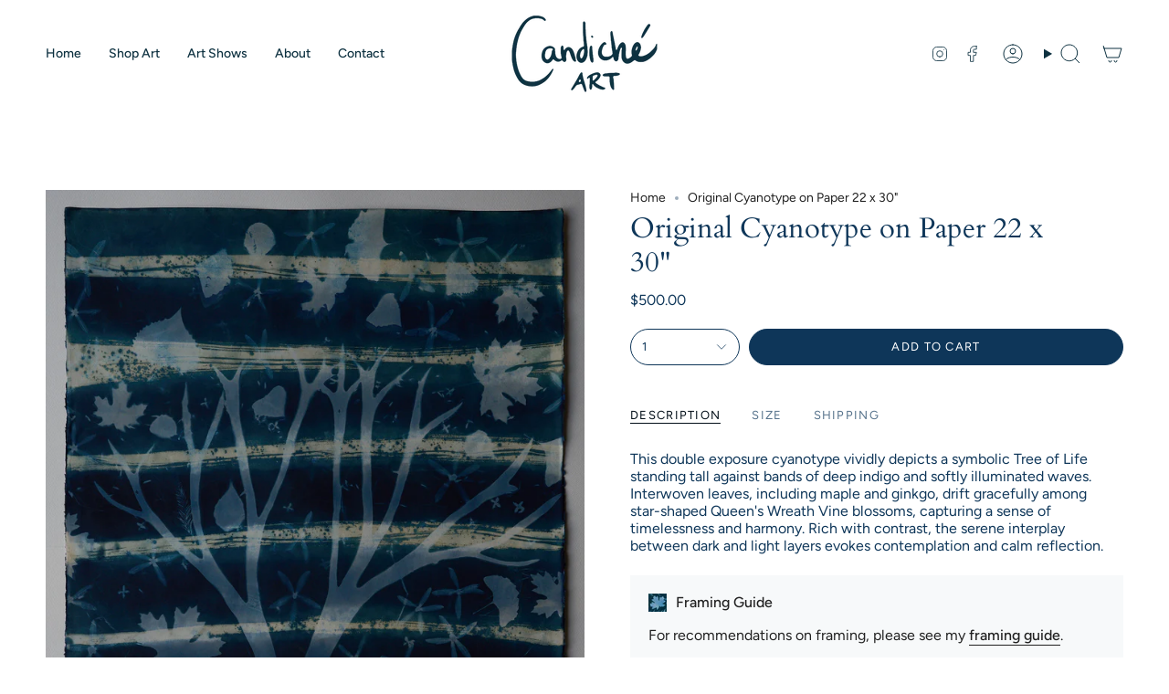

--- FILE ---
content_type: text/html; charset=utf-8
request_url: https://candicheart.com/products/original-cyanotype-on-paper-22-x-61?section_id=api-product-grid-item
body_size: 621
content:
<div id="shopify-section-api-product-grid-item" class="shopify-section">

<div data-api-content>
<div class="grid-item product-item  product-item--centered product-item--outer-text  "
    id="product-item--api-product-grid-item-7523977789636"
    data-grid-item
    
  >
    <div class="product-item__image double__image" data-product-image>
      <a class="product-link" href="/products/original-cyanotype-on-paper-22-x-61" aria-label="Original Cyanotype on Paper 22 x 30&quot;" data-product-link="/products/original-cyanotype-on-paper-22-x-61"><div class="product-item__bg" data-product-image-default><figure class="image-wrapper image-wrapper--cover lazy-image lazy-image--backfill is-loading" style="--aspect-ratio: 0.6666666666666666;" data-aos="img-in"
  data-aos-delay="||itemAnimationDelay||"
  data-aos-duration="800"
  data-aos-anchor="||itemAnimationAnchor||"
  data-aos-easing="ease-out-quart"><img src="//candicheart.com/cdn/shop/files/candiche-art-cyanotype-paper104.jpg?crop=center&amp;height=2352&amp;v=1731234665&amp;width=1568" alt="" width="1568" height="2352" loading="eager" srcset="//candicheart.com/cdn/shop/files/candiche-art-cyanotype-paper104.jpg?v=1731234665&amp;width=136 136w, //candicheart.com/cdn/shop/files/candiche-art-cyanotype-paper104.jpg?v=1731234665&amp;width=160 160w, //candicheart.com/cdn/shop/files/candiche-art-cyanotype-paper104.jpg?v=1731234665&amp;width=180 180w, //candicheart.com/cdn/shop/files/candiche-art-cyanotype-paper104.jpg?v=1731234665&amp;width=220 220w, //candicheart.com/cdn/shop/files/candiche-art-cyanotype-paper104.jpg?v=1731234665&amp;width=254 254w, //candicheart.com/cdn/shop/files/candiche-art-cyanotype-paper104.jpg?v=1731234665&amp;width=284 284w, //candicheart.com/cdn/shop/files/candiche-art-cyanotype-paper104.jpg?v=1731234665&amp;width=292 292w, //candicheart.com/cdn/shop/files/candiche-art-cyanotype-paper104.jpg?v=1731234665&amp;width=320 320w, //candicheart.com/cdn/shop/files/candiche-art-cyanotype-paper104.jpg?v=1731234665&amp;width=480 480w, //candicheart.com/cdn/shop/files/candiche-art-cyanotype-paper104.jpg?v=1731234665&amp;width=528 528w, //candicheart.com/cdn/shop/files/candiche-art-cyanotype-paper104.jpg?v=1731234665&amp;width=640 640w, //candicheart.com/cdn/shop/files/candiche-art-cyanotype-paper104.jpg?v=1731234665&amp;width=720 720w, //candicheart.com/cdn/shop/files/candiche-art-cyanotype-paper104.jpg?v=1731234665&amp;width=960 960w, //candicheart.com/cdn/shop/files/candiche-art-cyanotype-paper104.jpg?v=1731234665&amp;width=1080 1080w, //candicheart.com/cdn/shop/files/candiche-art-cyanotype-paper104.jpg?v=1731234665&amp;width=1296 1296w, //candicheart.com/cdn/shop/files/candiche-art-cyanotype-paper104.jpg?v=1731234665&amp;width=1512 1512w, //candicheart.com/cdn/shop/files/candiche-art-cyanotype-paper104.jpg?v=1731234665&amp;width=1568 1568w" sizes="100vw" fetchpriority="high" class=" fit-cover is-loading ">
</figure>

&nbsp;</div><hover-images class="product-item__bg__under">
              <div class="product-item__bg__slider" data-hover-slider><div class="product-item__bg__slide"
                    
                    data-hover-slide-touch
                  ><figure class="image-wrapper image-wrapper--cover lazy-image lazy-image--backfill is-loading" style="--aspect-ratio: 0.6666666666666666;"><img src="//candicheart.com/cdn/shop/files/candiche-art-cyanotype-paper104.jpg?crop=center&amp;height=2352&amp;v=1731234665&amp;width=1568" alt="" width="1568" height="2352" loading="lazy" srcset="//candicheart.com/cdn/shop/files/candiche-art-cyanotype-paper104.jpg?v=1731234665&amp;width=136 136w, //candicheart.com/cdn/shop/files/candiche-art-cyanotype-paper104.jpg?v=1731234665&amp;width=160 160w, //candicheart.com/cdn/shop/files/candiche-art-cyanotype-paper104.jpg?v=1731234665&amp;width=180 180w, //candicheart.com/cdn/shop/files/candiche-art-cyanotype-paper104.jpg?v=1731234665&amp;width=220 220w, //candicheart.com/cdn/shop/files/candiche-art-cyanotype-paper104.jpg?v=1731234665&amp;width=254 254w, //candicheart.com/cdn/shop/files/candiche-art-cyanotype-paper104.jpg?v=1731234665&amp;width=284 284w, //candicheart.com/cdn/shop/files/candiche-art-cyanotype-paper104.jpg?v=1731234665&amp;width=292 292w, //candicheart.com/cdn/shop/files/candiche-art-cyanotype-paper104.jpg?v=1731234665&amp;width=320 320w, //candicheart.com/cdn/shop/files/candiche-art-cyanotype-paper104.jpg?v=1731234665&amp;width=480 480w, //candicheart.com/cdn/shop/files/candiche-art-cyanotype-paper104.jpg?v=1731234665&amp;width=528 528w, //candicheart.com/cdn/shop/files/candiche-art-cyanotype-paper104.jpg?v=1731234665&amp;width=640 640w, //candicheart.com/cdn/shop/files/candiche-art-cyanotype-paper104.jpg?v=1731234665&amp;width=720 720w, //candicheart.com/cdn/shop/files/candiche-art-cyanotype-paper104.jpg?v=1731234665&amp;width=960 960w, //candicheart.com/cdn/shop/files/candiche-art-cyanotype-paper104.jpg?v=1731234665&amp;width=1080 1080w, //candicheart.com/cdn/shop/files/candiche-art-cyanotype-paper104.jpg?v=1731234665&amp;width=1296 1296w, //candicheart.com/cdn/shop/files/candiche-art-cyanotype-paper104.jpg?v=1731234665&amp;width=1512 1512w, //candicheart.com/cdn/shop/files/candiche-art-cyanotype-paper104.jpg?v=1731234665&amp;width=1568 1568w" sizes="100vw" class=" fit-cover is-loading ">
</figure>
</div><div class="product-item__bg__slide"
                    
                      data-hover-slide
                    
                    data-hover-slide-touch
                  ><figure class="image-wrapper image-wrapper--cover lazy-image lazy-image--backfill is-loading" style="--aspect-ratio: 0.6666666666666666;"><img src="//candicheart.com/cdn/shop/files/candiche-art-cyanotype-paper63_f7c1896a-e15a-4156-96af-540e78b7995a.jpg?crop=center&amp;height=4500&amp;v=1732094916&amp;width=3000" alt="" width="3000" height="4500" loading="lazy" srcset="//candicheart.com/cdn/shop/files/candiche-art-cyanotype-paper63_f7c1896a-e15a-4156-96af-540e78b7995a.jpg?v=1732094916&amp;width=136 136w, //candicheart.com/cdn/shop/files/candiche-art-cyanotype-paper63_f7c1896a-e15a-4156-96af-540e78b7995a.jpg?v=1732094916&amp;width=160 160w, //candicheart.com/cdn/shop/files/candiche-art-cyanotype-paper63_f7c1896a-e15a-4156-96af-540e78b7995a.jpg?v=1732094916&amp;width=180 180w, //candicheart.com/cdn/shop/files/candiche-art-cyanotype-paper63_f7c1896a-e15a-4156-96af-540e78b7995a.jpg?v=1732094916&amp;width=220 220w, //candicheart.com/cdn/shop/files/candiche-art-cyanotype-paper63_f7c1896a-e15a-4156-96af-540e78b7995a.jpg?v=1732094916&amp;width=254 254w, //candicheart.com/cdn/shop/files/candiche-art-cyanotype-paper63_f7c1896a-e15a-4156-96af-540e78b7995a.jpg?v=1732094916&amp;width=284 284w, //candicheart.com/cdn/shop/files/candiche-art-cyanotype-paper63_f7c1896a-e15a-4156-96af-540e78b7995a.jpg?v=1732094916&amp;width=292 292w, //candicheart.com/cdn/shop/files/candiche-art-cyanotype-paper63_f7c1896a-e15a-4156-96af-540e78b7995a.jpg?v=1732094916&amp;width=320 320w, //candicheart.com/cdn/shop/files/candiche-art-cyanotype-paper63_f7c1896a-e15a-4156-96af-540e78b7995a.jpg?v=1732094916&amp;width=480 480w, //candicheart.com/cdn/shop/files/candiche-art-cyanotype-paper63_f7c1896a-e15a-4156-96af-540e78b7995a.jpg?v=1732094916&amp;width=528 528w, //candicheart.com/cdn/shop/files/candiche-art-cyanotype-paper63_f7c1896a-e15a-4156-96af-540e78b7995a.jpg?v=1732094916&amp;width=640 640w, //candicheart.com/cdn/shop/files/candiche-art-cyanotype-paper63_f7c1896a-e15a-4156-96af-540e78b7995a.jpg?v=1732094916&amp;width=720 720w, //candicheart.com/cdn/shop/files/candiche-art-cyanotype-paper63_f7c1896a-e15a-4156-96af-540e78b7995a.jpg?v=1732094916&amp;width=960 960w, //candicheart.com/cdn/shop/files/candiche-art-cyanotype-paper63_f7c1896a-e15a-4156-96af-540e78b7995a.jpg?v=1732094916&amp;width=1080 1080w, //candicheart.com/cdn/shop/files/candiche-art-cyanotype-paper63_f7c1896a-e15a-4156-96af-540e78b7995a.jpg?v=1732094916&amp;width=1296 1296w, //candicheart.com/cdn/shop/files/candiche-art-cyanotype-paper63_f7c1896a-e15a-4156-96af-540e78b7995a.jpg?v=1732094916&amp;width=1512 1512w, //candicheart.com/cdn/shop/files/candiche-art-cyanotype-paper63_f7c1896a-e15a-4156-96af-540e78b7995a.jpg?v=1732094916&amp;width=1728 1728w, //candicheart.com/cdn/shop/files/candiche-art-cyanotype-paper63_f7c1896a-e15a-4156-96af-540e78b7995a.jpg?v=1732094916&amp;width=1950 1950w, //candicheart.com/cdn/shop/files/candiche-art-cyanotype-paper63_f7c1896a-e15a-4156-96af-540e78b7995a.jpg?v=1732094916&amp;width=3000 3000w" sizes="100vw" class=" fit-cover is-loading ">
</figure>
</div></div>
            </hover-images></a>

      
    </div>

    <div class="product-information"
      style="--swatch-size: var(--swatch-size-filters);"
      data-product-information>
      <div class="product-item__info">
        <a class="product-link" href="/products/original-cyanotype-on-paper-22-x-61" data-product-link="/products/original-cyanotype-on-paper-22-x-61">
          <p class="product-item__title">Original Cyanotype on Paper 22 x 30&quot;</p>

          <div class="product-item__price__holder"><div class="product-item__price" data-product-price>
              
<span class="price">
  
    <span class="new-price">
      
$500.00
</span>
    
  
</span>

            </div>
          </div>
        </a></div>
    </div>
  </div></div></div>